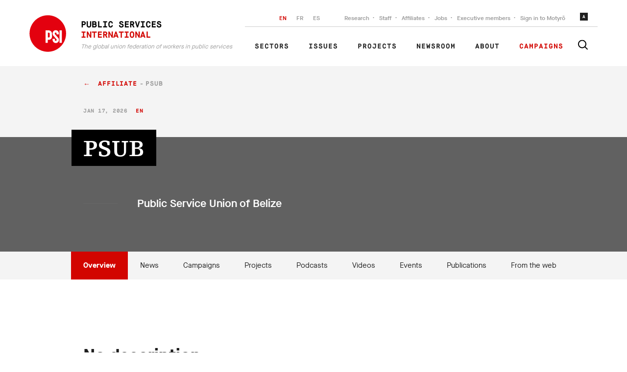

--- FILE ---
content_type: application/javascript; charset=UTF-8
request_url: https://publicservices.international/_nuxt/a003b68.js
body_size: 3926
content:
(window.webpackJsonp=window.webpackJsonp||[]).push([[4],{465:function(t,e,r){"use strict";r(26),r(16),r(9),r(7),r(15),r(51),r(40),r(84),r(34),r(36);var n=r(8),o=r(17);function l(object,t){var e=Object.keys(object);if(Object.getOwnPropertySymbols){var r=Object.getOwnPropertySymbols(object);t&&(r=r.filter((function(t){return Object.getOwnPropertyDescriptor(object,t).enumerable}))),e.push.apply(e,r)}return e}function c(t){for(var i=1;i<arguments.length;i++){var source=null!=arguments[i]?arguments[i]:{};i%2?l(Object(source),!0).forEach((function(e){Object(n.a)(t,e,source[e])})):Object.getOwnPropertyDescriptors?Object.defineProperties(t,Object.getOwnPropertyDescriptors(source)):l(Object(source)).forEach((function(e){Object.defineProperty(t,e,Object.getOwnPropertyDescriptor(source,e))}))}return t}var d={computed:c(c({},Object(o.b)({item:"post/post",lang:"settings/lang",navigations:"settings/navigations",getStringTranslation:"settings/getStringTranslation"})),{},{isPage:function(){return this.$route.path.includes("/page/")},breadcrumbs:function(){var path=this.$route.path;return"/"===path.substr(-1)&&(path=path.substr(0,path.length-1)),(path=path.substr(1).split("/")).length>2&&path.pop(),this.isPage&&(path.splice(path.indexOf("page"),1),path.splice(path.indexOf("resources"),1)),path}}),methods:{joinURL:function(t,e){var r=null,n={},path="/".concat(this.breadcrumbs.slice(0,e+1).join("/"));return this.$route.query.id&&(r=this.$route.query.id),this.$route.query.search&&(n.search=JSON.parse(this.$route.query.search)),this.isPage&&(path="/resources/page".concat(path),this.item.parent&&(r=this.item.parent.id)),this.$route.path.includes("/affiliate/")&&(path="/affiliates/",n.id&&delete n.id),this.$route.path.includes("/affiliates/")&&(path="/affiliates/",n.search&&n.search.first_letter&&(n.search.first_letter=null)),this.$route.path.includes("/tag/")&&(path="/resources/"),n.search=JSON.stringify(n.search),r&&(n.id=r),{path:path,query:n}},label:function(t,e){return 0===e&&(t=t.replace("resources","newsroom")),"tag"===t&&(t=t.replace("tag","newsroom")),t=t.replace(/\-/g," "),this.getStringTranslation(t)||t}}},_=r(3),component=Object(_.a)(d,(function(){var t=this,e=t.$createElement,r=t._self._c||e;return t.breadcrumbs.length>0?r("ul",{staticClass:"breadcrumbs"},[t._l(t.breadcrumbs,(function(link,e){return[r("li",{key:link.id},[e+1===t.breadcrumbs.length?r("span",[t._v(t._s(t.label(link,e)))]):r("nuxt-link",{attrs:{to:t.joinURL(link,e)}},[t._v("\n        "+t._s(t.label(link,e))+"\n      ")])],1)]}))],2):t._e()}),[],!1,null,null,null);e.a=component.exports},473:function(t,e,r){"use strict";r(56);var n={name:"PageHeader",components:{Breadcrumbs:r(465).a},props:{lang:{type:String,default:"en"},item:{type:Object,default:function(){return{}}},lead:{type:String,default:""},indent:{type:Boolean,default:!1},showBreadcrumbs:{type:Boolean,default:!1},showImage:{type:Boolean,default:!1},showMedia:{type:Boolean,default:!1},showTitle:{type:Boolean,default:!1},showPlaceholder:{type:Boolean,default:!1},compact:{type:Boolean,default:!1}},computed:{getDefaultPhotoCredits:function(){return!!this.item.l10n.find((function(t){return t.photo_credits}))&&this.item.l10n.find((function(t){return t.photo_credits})).photo_credits},getDefaultPhotoCreditsUrl:function(){return!!this.item.l10n.find((function(t){return t.photo_credits_url}))&&this.item.l10n.find((function(t){return t.photo_credits_url})).photo_credits_url},author:function(){return this.item.author?this.item.author:null},libraryImage:function(){var t=Math.floor(123*Math.random());return"https://pop-umbrella.s3.amazonaws.com/static/images/library/library_image_".concat(t,".jpg")},headerClass:function(){return[{"pageHeader--Placeholder":this.showPlaceholder},{"pageHeader--Nav":this.$slots.nav},{"pageHeader--Image":this.showImage&&!1===this.compact},{"pageHeader--Breadcrumbs":this.showBreadcrumbs},{"pageHeader--Video":this.showMedia}]}}},o=r(3),component=Object(o.a)(n,(function(){var t=this,e=t.$createElement,r=t._self._c||e;return r("header",{staticClass:"pageHeader",class:t.headerClass,style:{"background-image":t.showPlaceholder?"url("+t.libraryImage+")":t.showImage&&!1===t.compact&&t.item.contents.thumbnail_urls&&t.item.contents.thumbnail_urls.large?"url("+t.item.contents.thumbnail_urls.large+")":"none"}},[r("div",{staticClass:"center--Offset"},[t.showBreadcrumbs?r("div",{staticClass:"pageHeader__Breadcrumbs"},[r("breadcrumbs")],1):t._e(),t._v(" "),["news","videos"].includes(t.$route.params.type)?t._e():t._t("category"),t._v(" "),t.lead||t.$slots.logo?r("div",{staticClass:"pageHeader__Wrap"},[t.lead?[t.lead?r("div",{staticClass:"pageHeader__Lead",class:{"pageHeader__Lead--Indent":t.indent},domProps:{innerHTML:t._s(t.lead)}}):r("div",{staticClass:"pageHeader__Lead",class:{"pageHeader__Lead--Indent":t.indent}},[r("p",[t._v(t._s(t.lead))])]),t._v(" "),t._t("actions")]:t._e(),t._v(" "),t._t("logo")],2):t._e(),t._v(" "),t._t("languages"),t._v(" "),r("div",{class:[["news","videos"].includes(t.$route.params.type)?"pageHeader__TitleWrapper--News":"pageHeader__TitleWrapper"]},[r("div",{staticClass:"pageHeader__Content"},["podcasts"!==t.$route.params.type?t._t("category"):t._e(),t._v(" "),t.showTitle&&(t.getTranslation().title||t.item.abbreviation)?r("h2",{class:[["ar","urd"].includes(t.lang)?"pageHeader__Title--Arabic":"pageHeader__Title"]},[t.getTranslation().subtitle?r("strong",{staticClass:"card__Source"},[t._v("\n            "+t._s(t.getTranslation().subtitle)+"\n          ")]):t._e(),t._v(" "),r("span",{domProps:{innerHTML:t._s(t.item.abbreviation?t.item.abbreviation:t.getTranslation().title)}})]):t._e()],2),t._v(" "),t.showMedia?r("div",{staticClass:"pageHeader__Video",domProps:{innerHTML:t._s(t.getEmbedURL(t.getTranslation().external_url))}}):t.compact&&t.item.contents.thumbnail_urls&&!["podcasts"].includes(t.$route.params.type)?r("div",{staticClass:"pageHeader__ImageWrapper"},[r("img",{directives:[{name:"lazy-load",rawName:"v-lazy-load"}],staticClass:"pageHeader__Image",attrs:{"data-src":t.item.contents.thumbnail_urls.featured,alt:""}}),t._v(" "),t.getTranslation().photo_credits?[t.getTranslation().photo_credits&&t.getTranslation().photo_credits_url?r("a",{staticClass:"pageHeader__PhotoCreditsLink",attrs:{href:t.getTranslation().photo_credits_url,target:"_blank"}},[r("small",{staticClass:"pageHeader__PhotoCredits"},[t._v(t._s(t.getTranslation().photo_credits))])]):t.getTranslation().photo_credits?r("small",{staticClass:"pageHeader__PhotoCredits"},[t._v(t._s(t.getTranslation().photo_credits))]):t._e()]:t.getDefaultPhotoCredits&&t.getDefaultPhotoCreditsUrl?[t.getDefaultPhotoCredits&&t.getDefaultPhotoCreditsUrl?r("a",{staticClass:"pageHeader__PhotoCreditsLink",attrs:{href:t.getDefaultPhotoCreditsUrl,target:"_blank"}},[r("small",{staticClass:"pageHeader__PhotoCredits"},[t._v(t._s(t.getDefaultPhotoCredits))])]):t.getDefaultPhotoCredits?r("small",{staticClass:"pageHeader__PhotoCredits"},[t._v(t._s(t.getDefaultPhotoCredits))]):t._e()]:t._e()],2):t._e()]),t._v(" "),t._t("nav")],2)])}),[],!1,null,null,null);e.a=component.exports},540:function(t,e,r){"use strict";r.r(e);r(26),r(16),r(9),r(7),r(15),r(32);var n=r(4),o=(r(56),r(34),r(36),r(8)),l=r(17),c=r(43),d=r(162),_=r(161),h=r(473);function m(object,t){var e=Object.keys(object);if(Object.getOwnPropertySymbols){var r=Object.getOwnPropertySymbols(object);t&&(r=r.filter((function(t){return Object.getOwnPropertyDescriptor(object,t).enumerable}))),e.push.apply(e,r)}return e}function f(t){for(var i=1;i<arguments.length;i++){var source=null!=arguments[i]?arguments[i]:{};i%2?m(Object(source),!0).forEach((function(e){Object(o.a)(t,e,source[e])})):Object.getOwnPropertyDescriptors?Object.defineProperties(t,Object.getOwnPropertyDescriptors(source)):m(Object(source)).forEach((function(e){Object.defineProperty(t,e,Object.getOwnPropertyDescriptor(source,e))}))}return t}var v={components:{Card:d.a,PageHeader:h.a},mixins:[_.a],scrollToTop:!0,head:function(){return{title:this.item.full_name,meta:[{hid:"description",name:"description",content:this.getTranslation().description},{hid:"twitter:title",property:"twitter:title",content:this.item.full_name},{hid:"twitter:image",property:"twitter:image",content:this.getThumbnail("large")},{hid:"twitter:description",property:"twitter:description",content:this.getTranslation().description},{hid:"og:title",property:"og:title",content:this.item.full_name},{hid:"og:url",property:"og:url",content:"https://publicservices.international"+this.$route.fullPath},{hid:"og:image",property:"og:image",content:this.getThumbnail("large")},{hid:"og:description",property:"og:description",content:this.getTranslation().description}]}},computed:f(f({},Object(l.b)({posts:"post/posts",getStringTranslation:"settings/getStringTranslation"})),{},{libraryImage:function(){var t=Math.floor(123*Math.random());return"https://pop-umbrella.s3.amazonaws.com/static/images/library/library_image_".concat(t,".jpg")},coverImage:function(){return this.item.contents.cover_image_urls&&this.item.contents.cover_image_urls.original?this.item.contents.cover_image_urls.original:this.libraryImage},subpages:function(){return c.d},currentSubpage:function(){var t=this;return!!this.subpages.map((function(t){return t.url})).includes(this.$route.params.child)&&this.subpages.find((function(e){return e.url===t.$route.params.child}))}}),asyncData:function(t){return Object(n.a)(regeneratorRuntime.mark((function e(){var r,n,o,l,c,d,data,_;return regeneratorRuntime.wrap((function(e){for(;;)switch(e.prev=e.next){case 0:if(r=t.route,n=t.query,o=t.store,l=t.$axios,c=t.redirect,n.affiliate_id){e.next=4;break}return c("/affiliates/"),e.abrupt("return");case 4:if(!n.id){e.next=7;break}return c({path:r.path,query:{lang:n.lang,affiliate_id:n.id}}),e.abrupt("return");case 7:return e.next=9,l.get("org/".concat(n.affiliate_id));case 9:return d=e.sent,data=d.data,_={types:["blog"],limit:3,search_query:"",api_keys:["176d402d-1a1e-4bc6-9319-7d078c440974"],orgs:[parseInt(n.affiliate_id)],compare_tags:!0,tags:data.organisation_id?{organisation:[data.organisation_id]}:{}},e.next=14,o.dispatch("post/getPosts",{obj:_,type:"affiliate_news"});case 14:return e.abrupt("return",{item:data,searchParams:_});case 15:case"end":return e.stop()}}),e)})))()}},y=r(3),component=Object(y.a)(v,(function(){var t=this,e=t.$createElement,r=t._self._c||e;return r("article",{staticClass:"post"},[r("page-header",{staticClass:"pageHeader--Intro",attrs:{lead:t.getTranslation()?t.getTranslation().foreword:"",item:t.item,"show-title":!0,"show-breadcrumbs":!0,lang:t.lang}},[r("template",{slot:"logo"},[r("img",{directives:[{name:"lazy-load",rawName:"v-lazy-load"}],staticClass:"pageHeader__Logo",attrs:{"data-src":t.thumbnail?t.thumbnail.original:"",alt:""}})]),t._v(" "),r("template",{slot:"languages"},[r("language-picker",{attrs:{"show-link":!0,item:t.item,lang:t.lang}})],1)],2),t._v(" "),r("page-header",{staticClass:"pageHeader--NoBottomSpace",style:"background-image: url("+t.coverImage+")",attrs:{indent:!0,"show-image":!0,item:t.item,lead:t.item.full_name,lang:t.lang}},[r("template",{slot:"nav"},[r("nav",{staticClass:"pageNav--Header"},[r("ul",[r("li",[r("nuxt-link",{attrs:{to:{path:"/affiliate/"+t.item.abbreviation.toLowerCase(),query:t.$route.query}}},[t._v("\n              Overview\n            ")])],1),t._v(" "),t._l(t.subpages,(function(e){return r("li",{key:e.url},[r("nuxt-link",{class:{"is-ExactActive":e.url===t.$route.params.child},attrs:{to:{path:"/affiliate/"+t.item.abbreviation.toLowerCase()+"/"+e.url,query:{search:JSON.stringify({types:Array.isArray(e.type)?e.type:[e.type],tags:{type:e.tags&&e.tags.type?e.tags.type:[],organisation:t.item.organisation_id?[t.item.organisation_id]:[]}}),lang:t.$route.query.lang,affiliate_id:t.$route.query.affiliate_id}}}},[t._v("\n              "+t._s(t.getStringTranslation(e.url))+"\n            ")])],1)}))],2)])])],2),t._v(" "),t.$route.params.child?r("nuxt-child",{attrs:{page:t.currentSubpage,"search-params":t.searchParams}}):[t.getTranslation().description?r("div",{staticClass:"post__Content"},[r("h3",[t._v("\n        "+t._s(t.getStringTranslation("overview"))+"\n      ")]),t._v(" "),r("div",{domProps:{innerHTML:t._s(t.getTranslation().description)}})]):r("div",{staticClass:"noResults"},[t._m(0)]),t._v(" "),t.posts.affiliate_news&&t.posts.affiliate_news.resources.length>0?r("div",{staticClass:"newsSliderWrapper"},[r("div",{staticClass:"newsSlider--Grey"},[r("div",{staticClass:"center--OffsetWidth"},[r("header",{staticClass:"section__Header"},[r("h4",{staticClass:"newsSlider--Title"},[t._v("\n              News\n            ")]),t._v(" "),t.item.source&&(t.item.source.facebook||t.item.source.twitter)?r("ul",{staticClass:"sectionSocial__List--Affiliates"},[t.item.source.facebook?r("li",[r("a",{attrs:{target:"_blank",href:t.item.source.facebook}},[r("icon",{attrs:{name:"facebook"}}),t._v("Facebook ")],1)]):t._e(),t._v(" "),t.item.source.twitter?r("li",[r("a",{attrs:{target:"_blank",href:t.item.source.twitter}},[r("icon",{attrs:{name:"twitter"}}),t._v("Twitter ")],1)]):t._e()]):t._e()])]),t._v(" "),r("client-only",[r("carousel",{attrs:{"per-page":3,autoplay:!0,"pagination-color":"#CCC","autoplay-timeout":5e3}},t._l(t.posts.affiliate_news.resources,(function(e){return r("slide",{key:e.id},[r("Card",{attrs:{vertical:!0,item:e,image:!0,"show-date":!1,query:"affiliate_id="+t.searchParams}})],1)})),1)],1)],1)]):t._e()]],2)}),[function(){var t=this.$createElement,e=this._self._c||t;return e("div",{staticClass:"center--Offset"},[e("h2",{staticClass:"noResults__Title"},[this._v("\n          No description\n        ")]),this._v(" "),e("p",[this._v("\n          This affiliate space has no description. If you are the owner of this affiliate space, make sure to provide\n          a brief description of your organisation inside your organisation's options.\n        ")])])}],!1,null,null,null);e.default=component.exports}}]);

--- FILE ---
content_type: application/javascript; charset=UTF-8
request_url: https://publicservices.international/_nuxt/292d6af.js
body_size: 2430
content:
(window.webpackJsonp=window.webpackJsonp||[]).push([[32],{474:function(t,e,r){"use strict";r(26),r(16),r(9),r(7),r(15);var n=r(8),c=r(17);function o(object,t){var e=Object.keys(object);if(Object.getOwnPropertySymbols){var r=Object.getOwnPropertySymbols(object);t&&(r=r.filter((function(t){return Object.getOwnPropertyDescriptor(object,t).enumerable}))),e.push.apply(e,r)}return e}var l={name:"Newsletter",computed:function(t){for(var i=1;i<arguments.length;i++){var source=null!=arguments[i]?arguments[i]:{};i%2?o(Object(source),!0).forEach((function(e){Object(n.a)(t,e,source[e])})):Object.getOwnPropertyDescriptors?Object.defineProperties(t,Object.getOwnPropertyDescriptors(source)):o(Object(source)).forEach((function(e){Object.defineProperty(t,e,Object.getOwnPropertyDescriptor(source,e))}))}return t}({},Object(c.b)({getStringTranslation:"settings/getStringTranslation"}))},d=r(3),component=Object(d.a)(l,(function(){var t=this,e=t.$createElement,r=t._self._c||e;return r("div",{staticClass:"newsletter"},[r("div",{staticClass:"newsletter__Container"},[r("h2",[t._v(t._s(t.getStringTranslation("dontMiss")))]),t._v(" "),r("h4",[t._v(t._s(t.getStringTranslation("receiveLatestUpdate")))]),t._v(" "),r("form",{staticClass:"validate",attrs:{id:"mc-embedded-subscribe-form",action:"https://world-psi.us15.list-manage.com/subscribe?u=0e49960d12b29d61d9e588b2b&id=c3a2fd3121",method:"post",name:"mc-embedded-subscribe-form",target:"_blank",novalidate:""}},[r("input",{attrs:{id:"mce-EMAIL",type:"email",name:"EMAIL",placeholder:t.getStringTranslation("yourEmail")}}),t._v(" "),r("button",{attrs:{type:"submit"}},[t._v("\n        →\n      ")])])])])}),[],!1,null,null,null);e.a=component.exports},489:function(t,e,r){"use strict";var n=r(161),c={components:{Card:r(162).a},mixins:[n.a],props:{item:{type:Object,default:function(){return{}}},items:{type:Array,default:null},dark:{type:Boolean,default:!1},image:{type:Boolean,default:!1}}},o=r(3),component=Object(o.a)(c,(function(){var t=this,e=t.$createElement,r=t._self._c||e;return r("article",{staticClass:"card--Featured",style:t.thumbnail?"background-image: url("+t.thumbnail.featured+")":"background-image: url("+t.thumbnailURL+")"},[r("div",{staticClass:"card__ContentWrapper--Center"},[t.getTranslation().subtitle?r("p",{staticClass:"card__Source"},[t._v("\n      "+t._s(t.getTranslation().subtitle)+"\n    ")]):t._e(),t._v(" "),r("card-title",t._b({staticClass:"card__Title--Featured"},"card-title",{item:t.item,lang:t.lang},!1)),t._v(" "),r("language-picker",{attrs:{item:t.item,lang:t.lang},on:{"update:lang":function(e){t.lang=e}}})],1),t._v(" "),t.items?r("div",{staticClass:"cardsWrapper--Featured"},t._l(t.items.slice(1,4),(function(t){return r("Card",{key:t.id,attrs:{type:"blog",vertical:!0,image:!1,item:t,"show-tags":!1,"show-subtitle":!0}})})),1):t._e()])}),[],!1,null,null,null);e.a=component.exports},529:function(t,e,r){"use strict";r.r(e);r(26),r(16),r(9),r(7),r(15);var n=r(8),c=(r(32),r(4)),o=r(17),l=r(162),d=r(489),_=r(474);function v(object,t){var e=Object.keys(object);if(Object.getOwnPropertySymbols){var r=Object.getOwnPropertySymbols(object);t&&(r=r.filter((function(t){return Object.getOwnPropertyDescriptor(object,t).enumerable}))),e.push.apply(e,r)}return e}function y(t){for(var i=1;i<arguments.length;i++){var source=null!=arguments[i]?arguments[i]:{};i%2?v(Object(source),!0).forEach((function(e){Object(n.a)(t,e,source[e])})):Object.getOwnPropertyDescriptors?Object.defineProperties(t,Object.getOwnPropertyDescriptors(source)):v(Object(source)).forEach((function(e){Object.defineProperty(t,e,Object.getOwnPropertyDescriptor(source,e))}))}return t}var m={components:{Card:l.a,CardFeatured:d.a,Newsletter:_.a},asyncData:function(t){return Object(c.a)(regeneratorRuntime.mark((function e(){var r;return regeneratorRuntime.wrap((function(e){for(;;)switch(e.prev=e.next){case 0:return r=t.store,e.next=3,r.dispatch("post/getPosts",{obj:{types:["blog"],limit:4,tags:{},search_query:"",is_featured:!0},type:"featured"});case 3:return e.next=5,r.dispatch("post/getPosts",{obj:{types:["blog"],limit:4,tags:{},search_query:""},type:"blog"});case 5:return e.next=7,r.dispatch("post/getPosts",{obj:{types:["doc","xls","pdf"],limit:4,tags:{},search_query:""},type:"documents"});case 7:return e.next=9,r.dispatch("post/getPosts",{obj:{types:["event","gdoa_event"],limit:4,start_datetime:new Date,order_dir:"asc",tags:{},search_query:""},type:"events"});case 9:return e.next=11,r.dispatch("post/getPosts",{obj:{types:["video"],limit:3,tags:{},search_query:""},type:"video"});case 11:return e.next=13,r.dispatch("post/getPosts",{obj:{types:["blog"],limit:3,tags:{category:[1]},search_query:""},type:"blog_category"});case 13:return e.next=15,r.dispatch("post/getPosts",{obj:{types:["blog"],limit:4,is_featured:!0,tags:{},search_query:""},type:"featured"});case 15:return e.next=17,r.dispatch("post/getPosts",{obj:{types:["article"],limit:3,tags:{},search_query:""},type:"news"});case 17:return e.next=19,r.dispatch("post/getPosts",{obj:{types:["audio"],limit:3,tags:{type:[2]},search_query:""},type:"podcast"});case 19:case"end":return e.stop()}}),e)})))()},head:function(){return{title:"Newsroom"}},computed:y(y({},Object(o.b)({posts:"post/posts",getStringTranslation:"settings/getStringTranslation"})),{},{latestNews:function(){return this.posts.blog.resources.length>0?this.posts.blog.resources.slice(0,2):null},latestNewsList:function(){return this.posts.blog.resources.length>0?this.posts.blog.resources.slice(2):null}})},h=r(3),component=Object(h.a)(m,(function(){var t=this,e=t.$createElement,r=t._self._c||e;return r("div",[r("div",{staticClass:"center--Featured"},[t.posts.featured.resources.length>0?r("CardFeatured",{staticClass:"card--Mango",attrs:{item:t.posts.featured.resources[0],items:t.posts.featured.resources.slice(0)}}):t._e()],1),t._v(" "),t.posts.blog.resources.length>0?r("section",{staticClass:"section--News"},[r("div",{staticClass:"center"},[r("div",{staticClass:"cardsWrapper--News"},[r("section",[r("header",{staticClass:"section__Header"},[r("h2",{staticClass:"section__Title"},[t._v("\n              "+t._s(t.getStringTranslation("latestNews"))+"\n            ")])]),t._v(" "),r("div",{staticClass:"cardsWrapper"},t._l(t.latestNews,(function(t){return r("Card",{key:t.id,attrs:{vertical:!0,image:!0,"read-more":!0,item:t}})})),1)]),t._v(" "),r("section",{staticClass:"cardsWrapper--NewsList"},[r("header",{staticClass:"section__Header"},[r("nuxt-link",{staticClass:"readMore",attrs:{to:{path:"/resources/news",query:{lang:t.$store.state.settings.lang}}}},[t._v("\n              "+t._s(t.getStringTranslation("viewAllNews"))+"\n            ")])],1),t._v(" "),t._l(t.latestNewsList,(function(t){return r("Card",{key:t.id,attrs:{vertical:!0,image:!1,item:t}})}))],2)])])]):t._e(),t._v(" "),t.posts.documents.resources.length>0?r("div",{staticClass:"section--Publications"},[r("div",{staticClass:"center"},[r("header",{staticClass:"section__Header--Light"},[r("h2",{staticClass:"section__Title"},[t._v("\n          "+t._s(t.getStringTranslation("recentPublications"))+"\n        ")]),t._v(" "),r("nuxt-link",{staticClass:"readMore",attrs:{to:{path:"/resources/publications",query:{lang:t.$store.state.settings.lang}}}},[t._v("\n          "+t._s(t.getStringTranslation("viewAllPublications"))+"\n        ")])],1),t._v(" "),r("div",{staticClass:"cardsWrapper--Quarts"},t._l(t.posts.documents.resources,(function(t){return r("Card",{key:t.id,attrs:{type:"publication",vertical:!0,image:!0,item:t}})})),1)])]):t._e(),t._v(" "),t.posts.events.resources.length>0?r("div",{staticClass:"section--Events"},[r("div",{staticClass:"center--Offset"},[r("header",{staticClass:"section__Header"},[r("h2",{staticClass:"section__Title"},[t._v("\n          "+t._s(t.getStringTranslation("upcomingEvents"))+"\n        ")]),t._v(" "),r("nuxt-link",{staticClass:"readMore",attrs:{to:{path:"/resources/events?search=%7B%22api_keys%22%3A%5B%22asa095f2-1525-477f-aw80-640a3e41a8de%22%5D,%22tags%22%3A%7B%22actor%22%3A%5B%5D,%22ally%22%3A%5B%5D,%22country%22%3A%5B%5D,%22region%22%3A%5B%5D,%22sector%22%3A%5B%5D,%22topic%22%3A%5B%5D%7D,%22types%22%3A%5B%22event%22,%22gdoa_event%22%5D,%22search_query%22%3A%22%22,%22offset%22%3A0,%22limit%22%3A10,%22order_by%22%3A%22start_datetime%22,%22order_dir%22%3A%22asc%22,%22lang%22%3Anull,%22start_datetime%22%3Anull,%22end_datetime%22%3Anull,%22in_progress%22%3A%22active%22,%22key%22%3Anull,%22is_featured%22%3Anull%7D",query:{lang:t.$store.state.settings.lang}}}},[t._v("\n          "+t._s(t.getStringTranslation("viewAllEvents"))+"\n        ")])],1)]),t._v(" "),r("div",{staticClass:"center"},[r("div",{staticClass:"cardsWrapper--Quarts"},t._l(t.posts.events.resources,(function(t){return r("Card",{key:t.id,staticClass:"card--Event",attrs:{type:"event",vertical:!0,item:t}})})),1)])]):t._e(),t._v(" "),t.posts.video.resources.length>0?r("div",{staticClass:"section--Videos"},[r("div",{staticClass:"center--Offset"},[r("header",{staticClass:"section__Header--Light"},[r("h2",{staticClass:"section__Title"},[t._v("\n          "+t._s(t.getStringTranslation("latestVideos"))+"\n        ")]),t._v(" "),r("nuxt-link",{staticClass:"readMore",attrs:{to:{path:"/resources/events",query:{lang:t.$store.state.settings.lang}}}},[t._v("\n          "+t._s(t.getStringTranslation("viewAllVideos"))+"\n        ")])],1)]),t._v(" "),r("div",{staticClass:"center"},[r("div",{staticClass:"cardsWrapper--Thirds"},t._l(t.posts.video.resources,(function(t){return r("Card",{key:t.id,staticClass:"card--Light",attrs:{type:"video",vertical:!0,image:!0,item:t}})})),1)])]):t._e(),t._v(" "),t.posts.news.resources.length>0?r("div",{staticClass:"section"},[r("div",{staticClass:"center"},[r("header",{staticClass:"section__Header"},[r("h2",{staticClass:"section__Title"},[t._v("\n          "+t._s(t.getStringTranslation("psiInTheNews"))+"\n        ")]),t._v(" "),r("nuxt-link",{staticClass:"readMore",attrs:{to:{path:"/resources/articles",query:{lang:t.$store.state.settings.lang}}}},[t._v("\n          "+t._s(t.getStringTranslation("viewAll"))+"\n        ")])],1),t._v(" "),r("div",{staticClass:"cardsWrapper--Thirds"},t._l(t.posts.news.resources,(function(t){return r("Card",{key:t.id,attrs:{image:!1,item:t}})})),1)])]):t._e(),t._v(" "),r("Newsletter")],1)}),[],!1,null,null,null);e.default=component.exports}}]);

--- FILE ---
content_type: application/javascript; charset=UTF-8
request_url: https://publicservices.international/_nuxt/65383fa.js
body_size: 5681
content:
(window.webpackJsonp=window.webpackJsonp||[]).push([[6],{465:function(e,t,r){"use strict";r(26),r(16),r(9),r(7),r(15),r(51),r(40),r(84),r(34),r(36);var n=r(8),o=r(17);function l(object,e){var t=Object.keys(object);if(Object.getOwnPropertySymbols){var r=Object.getOwnPropertySymbols(object);e&&(r=r.filter((function(e){return Object.getOwnPropertyDescriptor(object,e).enumerable}))),t.push.apply(t,r)}return t}function c(e){for(var i=1;i<arguments.length;i++){var source=null!=arguments[i]?arguments[i]:{};i%2?l(Object(source),!0).forEach((function(t){Object(n.a)(e,t,source[t])})):Object.getOwnPropertyDescriptors?Object.defineProperties(e,Object.getOwnPropertyDescriptors(source)):l(Object(source)).forEach((function(t){Object.defineProperty(e,t,Object.getOwnPropertyDescriptor(source,t))}))}return e}var f={computed:c(c({},Object(o.b)({item:"post/post",lang:"settings/lang",navigations:"settings/navigations",getStringTranslation:"settings/getStringTranslation"})),{},{isPage:function(){return this.$route.path.includes("/page/")},breadcrumbs:function(){var path=this.$route.path;return"/"===path.substr(-1)&&(path=path.substr(0,path.length-1)),(path=path.substr(1).split("/")).length>2&&path.pop(),this.isPage&&(path.splice(path.indexOf("page"),1),path.splice(path.indexOf("resources"),1)),path}}),methods:{joinURL:function(e,t){var r=null,n={},path="/".concat(this.breadcrumbs.slice(0,t+1).join("/"));return this.$route.query.id&&(r=this.$route.query.id),this.$route.query.search&&(n.search=JSON.parse(this.$route.query.search)),this.isPage&&(path="/resources/page".concat(path),this.item.parent&&(r=this.item.parent.id)),this.$route.path.includes("/affiliate/")&&(path="/affiliates/",n.id&&delete n.id),this.$route.path.includes("/affiliates/")&&(path="/affiliates/",n.search&&n.search.first_letter&&(n.search.first_letter=null)),this.$route.path.includes("/tag/")&&(path="/resources/"),n.search=JSON.stringify(n.search),r&&(n.id=r),{path:path,query:n}},label:function(e,t){return 0===t&&(e=e.replace("resources","newsroom")),"tag"===e&&(e=e.replace("tag","newsroom")),e=e.replace(/\-/g," "),this.getStringTranslation(e)||e}}},d=r(3),component=Object(d.a)(f,(function(){var e=this,t=e.$createElement,r=e._self._c||t;return e.breadcrumbs.length>0?r("ul",{staticClass:"breadcrumbs"},[e._l(e.breadcrumbs,(function(link,t){return[r("li",{key:link.id},[t+1===e.breadcrumbs.length?r("span",[e._v(e._s(e.label(link,t)))]):r("nuxt-link",{attrs:{to:e.joinURL(link,t)}},[e._v("\n        "+e._s(e.label(link,t))+"\n      ")])],1)]}))],2):e._e()}),[],!1,null,null,null);t.a=component.exports},473:function(e,t,r){"use strict";r(56);var n={name:"PageHeader",components:{Breadcrumbs:r(465).a},props:{lang:{type:String,default:"en"},item:{type:Object,default:function(){return{}}},lead:{type:String,default:""},indent:{type:Boolean,default:!1},showBreadcrumbs:{type:Boolean,default:!1},showImage:{type:Boolean,default:!1},showMedia:{type:Boolean,default:!1},showTitle:{type:Boolean,default:!1},showPlaceholder:{type:Boolean,default:!1},compact:{type:Boolean,default:!1}},computed:{getDefaultPhotoCredits:function(){return!!this.item.l10n.find((function(e){return e.photo_credits}))&&this.item.l10n.find((function(e){return e.photo_credits})).photo_credits},getDefaultPhotoCreditsUrl:function(){return!!this.item.l10n.find((function(e){return e.photo_credits_url}))&&this.item.l10n.find((function(e){return e.photo_credits_url})).photo_credits_url},author:function(){return this.item.author?this.item.author:null},libraryImage:function(){var e=Math.floor(123*Math.random());return"https://pop-umbrella.s3.amazonaws.com/static/images/library/library_image_".concat(e,".jpg")},headerClass:function(){return[{"pageHeader--Placeholder":this.showPlaceholder},{"pageHeader--Nav":this.$slots.nav},{"pageHeader--Image":this.showImage&&!1===this.compact},{"pageHeader--Breadcrumbs":this.showBreadcrumbs},{"pageHeader--Video":this.showMedia}]}}},o=r(3),component=Object(o.a)(n,(function(){var e=this,t=e.$createElement,r=e._self._c||t;return r("header",{staticClass:"pageHeader",class:e.headerClass,style:{"background-image":e.showPlaceholder?"url("+e.libraryImage+")":e.showImage&&!1===e.compact&&e.item.contents.thumbnail_urls&&e.item.contents.thumbnail_urls.large?"url("+e.item.contents.thumbnail_urls.large+")":"none"}},[r("div",{staticClass:"center--Offset"},[e.showBreadcrumbs?r("div",{staticClass:"pageHeader__Breadcrumbs"},[r("breadcrumbs")],1):e._e(),e._v(" "),["news","videos"].includes(e.$route.params.type)?e._e():e._t("category"),e._v(" "),e.lead||e.$slots.logo?r("div",{staticClass:"pageHeader__Wrap"},[e.lead?[e.lead?r("div",{staticClass:"pageHeader__Lead",class:{"pageHeader__Lead--Indent":e.indent},domProps:{innerHTML:e._s(e.lead)}}):r("div",{staticClass:"pageHeader__Lead",class:{"pageHeader__Lead--Indent":e.indent}},[r("p",[e._v(e._s(e.lead))])]),e._v(" "),e._t("actions")]:e._e(),e._v(" "),e._t("logo")],2):e._e(),e._v(" "),e._t("languages"),e._v(" "),r("div",{class:[["news","videos"].includes(e.$route.params.type)?"pageHeader__TitleWrapper--News":"pageHeader__TitleWrapper"]},[r("div",{staticClass:"pageHeader__Content"},["podcasts"!==e.$route.params.type?e._t("category"):e._e(),e._v(" "),e.showTitle&&(e.getTranslation().title||e.item.abbreviation)?r("h2",{class:[["ar","urd"].includes(e.lang)?"pageHeader__Title--Arabic":"pageHeader__Title"]},[e.getTranslation().subtitle?r("strong",{staticClass:"card__Source"},[e._v("\n            "+e._s(e.getTranslation().subtitle)+"\n          ")]):e._e(),e._v(" "),r("span",{domProps:{innerHTML:e._s(e.item.abbreviation?e.item.abbreviation:e.getTranslation().title)}})]):e._e()],2),e._v(" "),e.showMedia?r("div",{staticClass:"pageHeader__Video",domProps:{innerHTML:e._s(e.getEmbedURL(e.getTranslation().external_url))}}):e.compact&&e.item.contents.thumbnail_urls&&!["podcasts"].includes(e.$route.params.type)?r("div",{staticClass:"pageHeader__ImageWrapper"},[r("img",{directives:[{name:"lazy-load",rawName:"v-lazy-load"}],staticClass:"pageHeader__Image",attrs:{"data-src":e.item.contents.thumbnail_urls.featured,alt:""}}),e._v(" "),e.getTranslation().photo_credits?[e.getTranslation().photo_credits&&e.getTranslation().photo_credits_url?r("a",{staticClass:"pageHeader__PhotoCreditsLink",attrs:{href:e.getTranslation().photo_credits_url,target:"_blank"}},[r("small",{staticClass:"pageHeader__PhotoCredits"},[e._v(e._s(e.getTranslation().photo_credits))])]):e.getTranslation().photo_credits?r("small",{staticClass:"pageHeader__PhotoCredits"},[e._v(e._s(e.getTranslation().photo_credits))]):e._e()]:e.getDefaultPhotoCredits&&e.getDefaultPhotoCreditsUrl?[e.getDefaultPhotoCredits&&e.getDefaultPhotoCreditsUrl?r("a",{staticClass:"pageHeader__PhotoCreditsLink",attrs:{href:e.getDefaultPhotoCreditsUrl,target:"_blank"}},[r("small",{staticClass:"pageHeader__PhotoCredits"},[e._v(e._s(e.getDefaultPhotoCredits))])]):e.getDefaultPhotoCredits?r("small",{staticClass:"pageHeader__PhotoCredits"},[e._v(e._s(e.getDefaultPhotoCredits))]):e._e()]:e._e()],2):e._e()]),e._v(" "),e._t("nav")],2)])}),[],!1,null,null,null);t.a=component.exports},476:function(e,t,r){"use strict";t.a=[{latitude:11.888853,longitude:-84.436867,title:"america"},{latitude:5.23729,longitude:20.829406,title:"africa"},{latitude:27.650689,longitude:95.064513,title:"asia"},{latitude:47.254068,longitude:12.483447,title:"europe"}]},479:function(e,t,r){"use strict";r(26),r(16),r(9),r(7),r(15),r(27);var n=r(8),o=r(17);function l(object,e){var t=Object.keys(object);if(Object.getOwnPropertySymbols){var r=Object.getOwnPropertySymbols(object);e&&(r=r.filter((function(e){return Object.getOwnPropertyDescriptor(object,e).enumerable}))),t.push.apply(t,r)}return t}var c={name:"AffiliatesMap",mixins:[{data:function(){return{path:[{lat:47.374592,lng:8.549867},{lat:47.375592,lng:8.548987},{lat:47.376592,lng:8.548867}],map:{icon:{url:"/map/c_1.png"},icon_large:{url:"/map/c_2.png"},center:{lat:20,lng:25},options:{disableDefaultUI:!1,mapTypeControl:!1,streetViewControl:!1,styles:[{featureType:"all",elementType:"labels.text.fill",stylers:[{visibility:"off"}]},{featureType:"all",elementType:"labels.text.stroke",stylers:[{visibility:"off"}]},{featureType:"all",elementType:"labels.icon",stylers:[{visibility:"off"}]},{featureType:"administrative",elementType:"geometry.fill",stylers:[{color:"#cb2020"}]},{featureType:"administrative",elementType:"geometry.stroke",stylers:[{color:"#000000"},{weight:1.2}]},{featureType:"administrative",elementType:"labels.text",stylers:[{visibility:"off"}]},{featureType:"administrative.country",elementType:"geometry.fill",stylers:[{visibility:"on"}]},{featureType:"administrative.country",elementType:"geometry.stroke",stylers:[{visibility:"on"}]},{featureType:"administrative.locality",elementType:"geometry.fill",stylers:[{lightness:"-1"}]},{featureType:"administrative.locality",elementType:"labels.text",stylers:[{visibility:"simplified"}]},{featureType:"administrative.neighborhood",elementType:"labels.text",stylers:[{visibility:"on"}]},{featureType:"administrative.neighborhood",elementType:"labels.text.fill",stylers:[{lightness:"0"},{saturation:"0"}]},{featureType:"administrative.neighborhood",elementType:"labels.text.stroke",stylers:[{weight:"0.01"}]},{featureType:"administrative.land_parcel",elementType:"labels.text.stroke",stylers:[{weight:"0.01"}]},{featureType:"landscape",elementType:"geometry",stylers:[{color:"#cb2020"}]},{featureType:"poi",elementType:"geometry",stylers:[{color:"#ac1b1b"}]},{featureType:"road",elementType:"geometry.stroke",stylers:[{visibility:"off"}]},{featureType:"road",elementType:"labels.text",stylers:[{visibility:"simplified"}]},{featureType:"road.highway",elementType:"geometry.fill",stylers:[{color:"#ac1b1b"}]},{featureType:"road.highway.controlled_access",elementType:"geometry.stroke",stylers:[{color:"#ac1b1b"}]},{featureType:"road.arterial",elementType:"geometry",stylers:[{color:"#ac1b1b"}]},{featureType:"road.local",elementType:"geometry",stylers:[{color:"#ac1b1b"}]},{featureType:"transit",elementType:"geometry",stylers:[{color:"#ac1b1b"},{visibility:"on"}]},{featureType:"transit",elementType:"labels.text",stylers:[{visibility:"simplified"}]},{featureType:"water",elementType:"geometry",stylers:[{color:"#0d0d0d"}]}]}},cluster:{styles:[{textColor:"#000000",url:"/map/c_1.png",textSize:10,height:35,width:35},{textColor:"#000000",url:"/map/c_2.png",textSize:20,height:70,width:70}],options:{zoomOnClick:!0,maxZoom:6}},infoWindow:{current:null,pos:{lat:0,lng:0},open:!1,options:{pixelOffset:{width:0,height:-100}}},infoWindowContent:{}}},methods:{toggleInfoWindow:function(marker,e){this.infoWindow.pos={lat:marker.contents.location.latitude,lng:marker.contents.location.longitude},this.infoWindowContent=marker,this.infoWindow.current===e?this.infoWindow.open=!this.infoWindow.open:(this.infoWindow.open=!0,this.infoWindow.current=e)},mapOptions:function(e){var t=Object.assign({},this.map.options);return Object.keys(e).forEach((function(r){t[r]=e[r]})),t}}}],props:{click:{type:Boolean,default:!1},clusters:{type:Array,default:function(){return[]}}},computed:function(e){for(var i=1;i<arguments.length;i++){var source=null!=arguments[i]?arguments[i]:{};i%2?l(Object(source),!0).forEach((function(t){Object(n.a)(e,t,source[t])})):Object.getOwnPropertyDescriptors?Object.defineProperties(e,Object.getOwnPropertyDescriptors(source)):l(Object(source)).forEach((function(t){Object.defineProperty(e,t,Object.getOwnPropertyDescriptor(source,t))}))}return e}({},Object(o.b)({markers:"affiliates/markers",currentCountry:"affiliates/currentCountry",center:"affiliates/center",zoom:"affiliates/zoom"})),watch:{$route:function(e,t){"Affiliates"!==e.name&&"Affiliates-Search"!==e.name||this.resetMapLevels()},currentCountry:{deep:!0,handler:function(e){this.clickCountry(e,!1)}}},mounted:function(){"Affiliates-region"!==this.$route.name&&this.resetMapLevels()},methods:{clickRegion:function(e){this.$store.dispatch("affiliates/getZoom",5),this.$store.dispatch("affiliates/getCenter",{lat:e.position.latitude,lng:e.position.longitude}),this.$router.push({path:"/affiliates/".concat(this.slugify(e.title)),query:{search:this.querySearch({tags:{region:[e.markers[0].id]},search_query:""}),id:e.id},append:!0})},clickCountry:function(e){var t=this,r=!(arguments.length>1&&void 0!==arguments[1])||arguments[1];this.$store.dispatch("affiliates/getZoom",6),this.$store.dispatch("affiliates/getCenter",{lat:e.contents.latitude,lng:e.contents.longitude}),this.$router.push({path:"/affiliates/".concat(this.$route.params.region,"/").concat(this.slugify(e.title)),query:{search:this.querySearch({tags:{country:[e.id]},search_query:""}),id:this.$route.query.id}}),r&&setTimeout((function(){t.$scrollTo("#content",600,{offset:-60})}),1e3)},resetMapLevels:function(){var e="/"===this.$route.path?1:3;this.$store.dispatch("affiliates/getZoom",e),this.$store.dispatch("affiliates/getCenter",this.map.center)}}},f=r(3),component=Object(f.a)(c,(function(){var e=this,t=e.$createElement,r=e._self._c||t;return r("div",{staticClass:"affiliatesMap"},[r("client-only",[r("div",{staticClass:"map"},[r("gmap-map",{ref:"gmap",attrs:{center:e.center?e.center:e.map.center,zoom:e.zoom,options:e.map.options}},[e.$route.params.region?e._l(e.markers.filter((function(e){return e.count&&e.count>0})),(function(marker){return r("gmap-marker",{key:marker.id,attrs:{label:{text:marker.count.toString(),fontSize:marker.count>9?"18px":"14px"},icon:marker.count>9?e.map.icon_large:e.map.icon,position:{lat:marker.contents.latitude,lng:marker.contents.longitude}},on:{click:function(t){return e.clickCountry(marker)}}})})):e._l(e.clusters,(function(t){return r("gmap-marker",{key:t.id,attrs:{label:{text:t.count.toString(),fontSize:"18px"},icon:e.map.icon_large,position:{lat:t.position.latitude,lng:t.position.longitude}},on:{click:function(r){return e.clickRegion(t)}}})}))],2)],1)])],1)}),[],!1,null,null,null);t.a=component.exports},516:function(e,t,r){"use strict";r.r(t);r(51),r(34),r(36),r(27),r(56),r(32);var n=r(4),o=r(476),l=r(473),c=r(479),f=(r(26),r(16),r(9),r(7),r(15),r(40),r(8)),d=r(17);function h(object,e){var t=Object.keys(object);if(Object.getOwnPropertySymbols){var r=Object.getOwnPropertySymbols(object);e&&(r=r.filter((function(e){return Object.getOwnPropertyDescriptor(object,e).enumerable}))),t.push.apply(t,r)}return t}function m(e){for(var i=1;i<arguments.length;i++){var source=null!=arguments[i]?arguments[i]:{};i%2?h(Object(source),!0).forEach((function(t){Object(f.a)(e,t,source[t])})):Object.getOwnPropertyDescriptors?Object.defineProperties(e,Object.getOwnPropertyDescriptors(source)):h(Object(source)).forEach((function(t){Object.defineProperty(e,t,Object.getOwnPropertyDescriptor(source,t))}))}return e}var y={name:"AffiliatesMenu",props:{pages:{type:Array,default:function(){return[]}}},data:function(){return{children:[],affiliateName:"",regionName:"",countryName:""}},computed:m(m({},Object(d.b)({markers:"affiliates/markers",currentCountry:"affiliates/currentCountry",lang:"settings/lang"})),{},{regions:function(){var e=this;return this.pages.filter((function(t){return e.getTranslation(t).title.toLowerCase().includes(e.regionName.toLowerCase())}))},pdfUrl:function(){return this.currentRegion?"https://peopleoverprof.it/web/affiliates_pdf?region_id=".concat(this.currentRegionTag.id):"https://peopleoverprof.it/web/affiliates_pdf/"},currentRegionTag:function(){var e=this,t=this.regions.find((function(t){return t.id===parseInt(e.currentRegion)}));return t?t.tags.find((function(e){return"region"===e.type})):{}},currentRegion:function(){return this.$route.query.search&&this.isJSON(this.$route.query.search)?this.$route.query.id:""},currentCountry:{get:function(){if(this.$route.query.search&&this.isJSON(this.$route.query.search)&&this.$route.params.country){var e=JSON.parse(this.$route.query.search).tags.country[0];return this.markers.find((function(t){return t.id===e}))}return this.countryName},set:function(e){this.countryName=e}},filteredMarkers:function(){var e=this;return this.markers.filter((function(marker){return marker.title.toLowerCase().includes(e.countryName.toLowerCase())}))}}),watch:{$route:function(e,t){"affiliates-search"!==e.name&&(this.affiliateName="")}},mounted:function(){var e=this;return Object(n.a)(regeneratorRuntime.mark((function t(){var r,data;return regeneratorRuntime.wrap((function(t){for(;;)switch(t.prev=t.next){case 0:if(0!==e.pages.length){t.next=6;break}return t.next=3,e.$axios.post("resource/9861",{api_keys:e.process.env.api_keys});case 3:r=t.sent,data=r.data,e.children=data.children;case 6:case"end":return t.stop()}}),t)})))()},methods:{searchAffiliate:function(){this.$router.push({path:"/affiliates/search",query:{search:this.querySearch({search_query:this.affiliateName}),id:null}})}}},_=r(3),v=Object(_.a)(y,(function(){var e=this,t=e.$createElement,r=e._self._c||t;return r("div",{staticClass:"affiliatesMenu"},[r("div",{staticClass:"center center--Offset"},[r("div",{staticClass:"affiliatesMenu__WhiteBox"},[r("div",{staticClass:"affiliatesFilters"},[r("div",{staticClass:"affiliatesFilters__Input--Search"},[r("form",{on:{submit:function(t){return t.preventDefault(),e.searchAffiliate(t)}}},[r("icon",{attrs:{name:"search"}}),e._v(" "),r("input",{directives:[{name:"model",rawName:"v-model",value:e.affiliateName,expression:"affiliateName"}],attrs:{type:"text",placeholder:"Search affiliate by name"},domProps:{value:e.affiliateName},on:{input:function(t){t.target.composing||(e.affiliateName=t.target.value)}}})],1)]),e._v(" "),r("div",{staticClass:"affiliatesFilters__Input"},[r("icon",{attrs:{name:"down"}}),e._v(" "),r("input",{directives:[{name:"model",rawName:"v-model",value:e.regionName,expression:"regionName"}],attrs:{placeholder:e.currentRegion?e.getTranslation(e.currentRegionTag).name:"Pick region"},domProps:{value:e.regionName},on:{input:function(t){t.target.composing||(e.regionName=t.target.value)}}}),e._v(" "),r("ul",e._l(e.regions,(function(t){return r("li",{key:t.id},[r("nuxt-link",{attrs:{to:{path:"/affiliates/"+e.slugify(e.getTranslation(t).title),query:{search:e.querySearch({tags:{region:[t.tags.find((function(e){return"region"===e.type})).id]},search_query:"",first_letter:""}),id:t.id}}}},[e._v("\n                "+e._s(e.getTranslation(t).title)+"\n              ")])],1)})),0)],1),e._v(" "),r("div",{staticClass:"affiliatesFilters__Input"},[r("icon",{attrs:{name:"down"}}),e._v(" "),r("input",{directives:[{name:"model",rawName:"v-model",value:e.countryName,expression:"countryName"}],attrs:{disabled:0===e.markers.length,type:"text",placeholder:e.currentCountry&&e.currentCountry.title?e.currentCountry.title:"Search country"},domProps:{value:e.countryName},on:{input:function(t){t.target.composing||(e.countryName=t.target.value)}}}),e._v(" "),r("ul",e._l(e.filteredMarkers,(function(t){return r("li",{key:t.id},[r("nuxt-link",{attrs:{to:{path:"/affiliates/"+e.$route.params.region+"/"+e.slugify(t.title),query:{search:e.querySearch({tags:{country:[t.id]},search_query:"",first_letter:""}),id:e.$route.query.id}}},nativeOn:{click:function(r){return e.$store.dispatch("affiliates/getCurrentCountry",t)}}},[e._v("\n                "+e._s(t.title)+"\n              ")])],1)})),0)],1)]),e._v(" "),r("a",{staticClass:"affiliatesMenu__PDF",attrs:{target:"_blank",href:"https://pop-umbrella.s3.amazonaws.com/uploads/4125e41a-cbe0-4dbc-9862-c33465984aeb_PSI_All_Affiliates_Directory_November_2025.pdf"}},[e._v("PDF")])])])])}),[],!1,null,null,null).exports,T=r(465),C=r(161),w={components:{PageHeader:l.a,AffiliatesMap:c.a,AffiliatesMenu:v,Breadcrumbs:T.a},mixins:[C.a],scrollToTop:!0,asyncData:function(e){return Object(n.a)(regeneratorRuntime.mark((function t(){var r,n,l,c;return regeneratorRuntime.wrap((function(t){for(;;)switch(t.prev=t.next){case 0:return e.store,r=e.$axios,t.next=3,r.post("resource/9861",{api_keys:["asa095f2-1525-477f-aw80-640a3e41a8de"]});case 3:return n=t.sent,t.next=6,r.post("org_counts",{affiliate_of_id:7,by:"location"});case 6:return l=t.sent,c=n.data.children.map((function(e){var t=e.tags.find((function(e){return"region"===e.type})),r=l.data.region[t.l10n.find((function(a){return"en"===a.lang})).name],title=e.l10n.find((function(a){return"en"===a.lang})).title;return{title:title,id:e.id,count:r,position:o.a.find((function(e){return title.toLowerCase().includes(e.title)})),markers:e.tags.map((function(e){return e.contents}))}})),t.abrupt("return",{item:n.data,regions:c});case 9:case"end":return t.stop()}}),t)})))()},data:function(){return{regions:[]}},head:function(){return{title:"Affiliates"}},watchQuery:["search","id"],methods:{setDate:function(text){return text.replace(/2024/g,"2025").replace(/December/g,"November").replace(/décembre/g,"novembre").replace(/diciembre/g,"noviembre")}}},O=Object(_.a)(w,(function(){var e=this,t=e.$createElement,r=e._self._c||t;return r("div",{staticClass:"affiliatesPage"},[r("page-header",{staticClass:"pageHeader--Intro",attrs:{item:e.item,"show-title":!0,"show-breadcrumbs":!0,lead:e.getTranslation().foreword,lang:e.lang}},[r("template",{slot:"actions"},[r("nav",{staticClass:"pageHeader__Actions"},[r("ul",[e.getField("eb_url")?r("li",[r("nuxt-link",{staticClass:"readMore",attrs:{to:e.getField("eb_url")}},[e._v("\n              "+e._s(e.getField("eb_label"))+"\n            ")])],1):e._e(),e._v(" "),r("li",[r("a",{staticClass:"readMore",attrs:{target:"_blank",href:e.getField("affiliates_url")}},[e._v(e._s(e.getField("affiliates_label")))])])])])])],2),e._v(" "),r("AffiliatesMap",{attrs:{clusters:e.regions}}),e._v(" "),r("AffiliatesMenu",{attrs:{pages:e.item.children}}),e._v(" "),e.$route.params.region||"Affiliates-Search"===e.$route.name?r("nuxt-child",{attrs:{id:"content"}}):[r("div",{staticClass:"center--Offset"},[r("div",{staticClass:"affiliatesContent"},[e.getTranslation().subtitle?r("h2",{staticClass:"affiliatesMenu__Heading"},[e._v("\n          "+e._s(e.getTranslation().subtitle)+"\n        ")]):e._e(),e._v(" "),r("Breadcrumbs"),e._v(" "),e.getField("intro","text",e.getTranslation())?r("div",{staticClass:"affiliatesContent__Inner",domProps:{innerHTML:e._s(e.setDate(e.getField("intro","text",e.getTranslation())))}}):e._e()],1)]),e._v(" "),r("ul",{staticClass:"regionLinks"},e._l(e.item.children,(function(t){return r("li",{key:t.id},[r("nuxt-link",{staticClass:"regionLink",attrs:{to:{path:e.slugify(e.getTranslation(t).title),query:{search:e.querySearch({tags:{region:[t.tags.find((function(e){return"region"===e.type})).id]},search_query:"",first_letter:null}),id:t.id}},append:""}},[r("span",{staticClass:"regionLink__Inner"},[e._v("\n            "+e._s(e.getTranslation(t).title)+"\n            "),r("icon",{staticClass:"regionLink__Icon",attrs:{name:"arrow"}})],1)])],1)})),0)]],2)}),[],!1,null,null,null);t.default=O.exports}}]);

--- FILE ---
content_type: application/javascript; charset=UTF-8
request_url: https://publicservices.international/_nuxt/3f39c01.js
body_size: 2944
content:
(window.webpackJsonp=window.webpackJsonp||[]).push([[5],{466:function(t,e,r){"use strict";var n=r(57),c={methods:{countResource:function(t){var e=this,sub=arguments.length>1&&void 0!==arguments[1]?arguments[1]:"all",r=0;return t.forEach((function(t){e.count&&e.count[t]?"object"!==Object(n.a)(e.count[t])?r+=e.count[t]:r+=e.count[t][sub]:e.count&&e.count.length>0&&(r+=e.count[0])})),r}}};e.a=c},467:function(t,e,r){"use strict";r(26),r(16),r(9),r(7),r(15),r(32);var n=r(4),c=(r(244),r(40),r(8)),o=r(17);function l(object,t){var e=Object.keys(object);if(Object.getOwnPropertySymbols){var r=Object.getOwnPropertySymbols(object);t&&(r=r.filter((function(t){return Object.getOwnPropertyDescriptor(object,t).enumerable}))),e.push.apply(e,r)}return e}function h(t){for(var i=1;i<arguments.length;i++){var source=null!=arguments[i]?arguments[i]:{};i%2?l(Object(source),!0).forEach((function(e){Object(c.a)(t,e,source[e])})):Object.getOwnPropertyDescriptors?Object.defineProperties(t,Object.getOwnPropertyDescriptors(source)):l(Object(source)).forEach((function(e){Object.defineProperty(t,e,Object.getOwnPropertyDescriptor(source,e))}))}return t}var f={mixins:[r(466).a],props:{types:{type:Array,default:function(){return[]}},status:{type:String,default:"all"},counts:{type:[Array,Object],default:function(){return[]}}},computed:h(h({},Object(o.b)({search:"search/search",authors:"author/authors",getStringTranslation:"settings/getStringTranslation"})),{},{count:function(){return this.counts},offset:function(){return this.search.offset},limit:function(){return this.search.limit},sum:function(){var t=Math.round(Math.ceil(this.countResource(this.types,this.status)/this.limit));return Array.apply(null,{length:t}).map(Number.call,Number)},curPage:function(){return this.offset/this.limit+1},pages:function(){var t=this.sum.slice(2,6);return this.sum.length>5&&this.curPage>=5&&this.curPage<this.sum.length-3&&(t=this.sum.slice(this.curPage-3,this.curPage+3+1)),this.sum.length>5&&this.curPage>=this.sum.length-3&&(t=this.sum.slice(this.sum.length-5,this.sum.length)),t}}),methods:{paginate:function(t){var e=this;return Object(n.a)(regeneratorRuntime.mark((function r(){var n;return regeneratorRuntime.wrap((function(r){for(;;)switch(r.prev=r.next){case 0:return(n=Object.assign({},e.search)).offset=t,r.next=4,e.$store.dispatch("search/getSearch",{obj:n});case 4:e.$router.push({query:h(h({},e.$route.query),{},{search:JSON.stringify(e.search)})});case 5:case"end":return r.stop()}}),r)})))()}}},d=r(3),component=Object(d.a)(f,(function(){var t=this,e=t.$createElement,r=t._self._c||e;return t.sum.length>0?r("div",{staticClass:"paginationWrapper"},[t.countResource(t.types,t.status)>0?r("nav",{staticClass:"pagination"},[r("p",{staticClass:"pagination__CurrentPage"},[t.curPage<t.sum.length?[t._v("\n        "+t._s(t.offset+t.limit)+"\n      ")]:[t._v("\n        "+t._s(t.countResource(t.types,t.status))+"\n      ")],t._v("\n      "+t._s(t.getStringTranslation("of"))+" "+t._s(t.countResource(t.types,t.status))+"\n    ")],2),t._v(" "),t.sum.length>1?[t.curPage>1?r("a",{staticClass:"pagination__PreviousPage",on:{click:function(e){return t.paginate(t.offset-t.limit)}}},[t._v("< "+t._s(t.getStringTranslation("previous")))]):t._e(),t._v(" "),r("ul",{staticClass:"pagination__Pages"},[r("li",[r("a",{class:{"is-Active":1===t.curPage},on:{click:function(e){return t.paginate(0)}}},[t._v("1")])]),t._v(" "),t.curPage>6?r("li",[r("span",[t._v("...")])]):t._e(),t._v(" "),t._l(t.pages,(function(e){return r("li",{key:e.id},[t.curPage===e?r("a",{staticClass:"is-Active"},[t._v(t._s(e))]):r("a",{on:{click:function(r){t.paginate((e-1)*t.limit)}}},[t._v(t._s(e))])])})),t._v(" "),t.curPage<t.sum.length-4?r("li",[r("span",[t._v("...")])]):t._e(),t._v(" "),r("li",[r("a",{class:{"is-Active":t.curPage===t.sum.length},on:{click:function(e){t.paginate((t.sum.length-1)*t.limit)}}},[t._v(t._s(t.sum.length))])])],2),t._v(" "),t.curPage<t.sum.length?r("a",{staticClass:"pagination__NextPage",on:{click:function(e){return t.paginate(t.offset+t.limit)}}},[t._v(t._s(t.getStringTranslation("next"))+" >")]):t._e()]:t._e()],2):t._e()]):t._e()}),[],!1,null,null,null);e.a=component.exports},468:function(t,e,r){"use strict";var n=r(3),component=Object(n.a)({},(function(){var t=this.$createElement;return(this._self._c||t)("div",{staticClass:"sectionHeader__Select"})}),[],!1,null,null,null);e.a=component.exports},486:function(t,e,r){"use strict";r(26),r(16),r(9),r(7),r(15),r(32);var n=r(4),c=(r(40),r(8)),o=r(17),l=r(164),h=r(162),f=r(469),d=r(467),_=r(468);function m(object,t){var e=Object.keys(object);if(Object.getOwnPropertySymbols){var r=Object.getOwnPropertySymbols(object);t&&(r=r.filter((function(t){return Object.getOwnPropertyDescriptor(object,t).enumerable}))),e.push.apply(e,r)}return e}var v={name:"FeaturedResourcesSlider",props:{tags:{type:Object,default:function(){return{type:[],organisation:[],country:[],sector:[],issue:[],region:[]}}},items:{type:Array,default:function(){return[]}}},components:{Card:h.a},data:function(){return{featuredResources:[],sliderActive:!1,visiblePages:3}},computed:function(t){for(var i=1;i<arguments.length;i++){var source=null!=arguments[i]?arguments[i]:{};i%2?m(Object(source),!0).forEach((function(e){Object(c.a)(t,e,source[e])})):Object.getOwnPropertyDescriptors?Object.defineProperties(t,Object.getOwnPropertyDescriptors(source)):m(Object(source)).forEach((function(e){Object.defineProperty(t,e,Object.getOwnPropertyDescriptor(source,e))}))}return t}({},Object(o.b)({posts:"post/posts"})),mounted:function(){this.items.length>0?(this.featuredResources=this.items,this.sliderActive=!0):this.getFeaturedResources()},methods:{getFeaturedResources:function(){var t=this;return Object(n.a)(regeneratorRuntime.mark((function e(){var r,data;return regeneratorRuntime.wrap((function(e){for(;;)switch(e.prev=e.next){case 0:return e.next=2,t.$axios.post("search/resource",{api_keys:["asa095f2-1525-477f-aw80-640a3e41a8de"],tags:t.tags,types:["doc","pdf","xls","ppt","digital_publication"],search_query:"",clause_id:null,offset:0,limit:6,order_by:"start_datetime",order_dir:"desc",lang:null,start_datetime:null,end_datetime:null,in_progress:null,key:null,is_featured:!0});case 2:r=e.sent,data=r.data,t.featuredResources=data.resources,window.innerWidth<768&&(t.visiblePages=1),t.featuredResources.length>0&&(t.sliderActive=!0);case 8:case"end":return e.stop()}}),e)})))()}}},O=r(3),y=Object(O.a)(v,(function(){var t=this.$createElement,e=this._self._c||t;return this.sliderActive?e("section",{staticClass:"featuredResources"},[this._m(0),this._v(" "),e("div",{staticClass:"featuredResources__content"},[e("div",{staticClass:"center--Offset"},[e("div",{staticClass:"featuredResourcesSlider"},[e("carousel",{attrs:{"per-page":this.visiblePages,"pagination-color":"#CCC","autoplay-timeout":5e3,"navigation-enabled":!0}},this._l(this.featuredResources,(function(t){return e("slide",{key:t.id},[e("div",{staticClass:"featuredResourceItem"},[e("Card",{attrs:{type:"publication",vertical:!0,image:!0,item:t}})],1)])})),1)],1)])])]):this._e()}),[function(){var t=this.$createElement,e=this._self._c||t;return e("div",{staticClass:"featuredResources__header"},[e("div",{staticClass:"search__Wrapper"},[e("h2",{staticClass:"pageHeader__Title--Search"},[e("span",[this._v("Must reads")])])])])}],!1,null,null,null).exports;function P(object,t){var e=Object.keys(object);if(Object.getOwnPropertySymbols){var r=Object.getOwnPropertySymbols(object);t&&(r=r.filter((function(t){return Object.getOwnPropertyDescriptor(object,t).enumerable}))),e.push.apply(e,r)}return e}function j(t){for(var i=1;i<arguments.length;i++){var source=null!=arguments[i]?arguments[i]:{};i%2?P(Object(source),!0).forEach((function(e){Object(c.a)(t,e,source[e])})):Object.getOwnPropertyDescriptors?Object.defineProperties(t,Object.getOwnPropertyDescriptors(source)):P(Object(source)).forEach((function(e){Object.defineProperty(t,e,Object.getOwnPropertyDescriptor(source,e))}))}return t}var w={components:{Loader:l.a,Card:h.a,Search:f.a,Pagination:d.a,Sort:_.a,FeaturedResourcesSlider:y},props:{title:{type:String,default:function(){return"News"}},params:{type:Object,default:function(){return null}}},data:function(){return{loading:!1}},computed:j(j({},Object(o.b)({posts:"post/posts",search:"search/search"})),{},{resources:function(){return this.posts.resources_block?this.posts.resources_block.resources:null},counts:function(){return this.posts.resources_block?this.posts.resources_block.counts:null},searchParams:function(){var t={},e={};return this.params&&(t=this.params),this.$route.query.search&&(e=JSON.parse(this.$route.query.search)),j(j({},t),e)},fullPath:function(){return this.$route.fullPath}}),watch:{fullPath:function(){this.loadPosts()}},mounted:function(){this.loadPosts()},methods:{loadPosts:function(){var t=this;return Object(n.a)(regeneratorRuntime.mark((function e(){return regeneratorRuntime.wrap((function(e){for(;;)switch(e.prev=e.next){case 0:return t.loading=!0,e.next=3,t.$store.dispatch("post/getPosts",{obj:t.searchParams,type:"resources_block",search:!0}).then((function(){t.loading=!1}));case 3:case"end":return e.stop()}}),e)})))()}}},C=Object(O.a)(w,(function(){var t=this,e=t.$createElement,r=t._self._c||e;return r("div",{staticClass:"resourcesWrapper"},[t.params.types.includes("doc")?r("FeaturedResourcesSlider",{attrs:{tags:t.params.tags}}):t._e(),t._v(" "),t.resources?[r("Search",{attrs:{wider:!0,params:t.params}}),t._v(" "),t.resources.length>0?r("div",{staticClass:"center--Offset"},[r("div",{staticClass:"sectionHeader--Page"},[r("div",{staticClass:"sectionHeader__Inner"},[r("h3",{staticClass:"sectionHeader__Title"},[t._v("\n            "+t._s(t.title)+"\n          ")]),t._v(" "),r("Pagination",{attrs:{counts:t.counts,types:t.searchParams.types}}),t._v(" "),r("Sort")],1)]),t._v(" "),t._l(t.resources,(function(t){return r("Card",{key:t.id,attrs:{image:!0,item:t}})})),t._v(" "),r("Pagination",{staticClass:"paginationWrapper--Bottom",attrs:{counts:t.counts,types:t.searchParams.types}})],2):r("div",{staticClass:"noResults"},[t._m(0)])]:r("Loader")],2)}),[function(){var t=this.$createElement,e=this._self._c||t;return e("div",{staticClass:"center--Offset"},[e("h2",{staticClass:"noResults__Title"},[this._v("\n          No resources\n        ")]),this._v(" "),e("p",[this._v("Seems there are no resources matching the current tag.")])])}],!1,null,null,null);e.a=C.exports},541:function(t,e,r){"use strict";r.r(e);var n={components:{ResourcesSearch:r(486).a},props:{page:{type:[Object,Boolean],default:function(){return{}}},searchParams:{type:[Object],default:function(){return{}}}}},c=r(3),component=Object(c.a)(n,(function(){var t=this.$createElement,e=this._self._c||t;return e("div",[e("resources-search",{attrs:{title:this.page.label,params:Object.assign({},this.searchParams,{limit:10})}})],1)}),[],!1,null,null,null);e.default=component.exports}}]);

--- FILE ---
content_type: application/javascript; charset=UTF-8
request_url: https://publicservices.international/_nuxt/2ae0891.js
body_size: 3343
content:
(window.webpackJsonp=window.webpackJsonp||[]).push([[22],{465:function(t,e,n){"use strict";n(26),n(16),n(9),n(7),n(15),n(51),n(40),n(84),n(34),n(36);var r=n(8),c=n(17);function o(object,t){var e=Object.keys(object);if(Object.getOwnPropertySymbols){var n=Object.getOwnPropertySymbols(object);t&&(n=n.filter((function(t){return Object.getOwnPropertyDescriptor(object,t).enumerable}))),e.push.apply(e,n)}return e}function l(t){for(var i=1;i<arguments.length;i++){var source=null!=arguments[i]?arguments[i]:{};i%2?o(Object(source),!0).forEach((function(e){Object(r.a)(t,e,source[e])})):Object.getOwnPropertyDescriptors?Object.defineProperties(t,Object.getOwnPropertyDescriptors(source)):o(Object(source)).forEach((function(e){Object.defineProperty(t,e,Object.getOwnPropertyDescriptor(source,e))}))}return t}var _={computed:l(l({},Object(c.b)({item:"post/post",lang:"settings/lang",navigations:"settings/navigations",getStringTranslation:"settings/getStringTranslation"})),{},{isPage:function(){return this.$route.path.includes("/page/")},breadcrumbs:function(){var path=this.$route.path;return"/"===path.substr(-1)&&(path=path.substr(0,path.length-1)),(path=path.substr(1).split("/")).length>2&&path.pop(),this.isPage&&(path.splice(path.indexOf("page"),1),path.splice(path.indexOf("resources"),1)),path}}),methods:{joinURL:function(t,e){var n=null,r={},path="/".concat(this.breadcrumbs.slice(0,e+1).join("/"));return this.$route.query.id&&(n=this.$route.query.id),this.$route.query.search&&(r.search=JSON.parse(this.$route.query.search)),this.isPage&&(path="/resources/page".concat(path),this.item.parent&&(n=this.item.parent.id)),this.$route.path.includes("/affiliate/")&&(path="/affiliates/",r.id&&delete r.id),this.$route.path.includes("/affiliates/")&&(path="/affiliates/",r.search&&r.search.first_letter&&(r.search.first_letter=null)),this.$route.path.includes("/tag/")&&(path="/resources/"),r.search=JSON.stringify(r.search),n&&(r.id=n),{path:path,query:r}},label:function(t,e){return 0===e&&(t=t.replace("resources","newsroom")),"tag"===t&&(t=t.replace("tag","newsroom")),t=t.replace(/\-/g," "),this.getStringTranslation(t)||t}}},v=n(3),component=Object(v.a)(_,(function(){var t=this,e=t.$createElement,n=t._self._c||e;return t.breadcrumbs.length>0?n("ul",{staticClass:"breadcrumbs"},[t._l(t.breadcrumbs,(function(link,e){return[n("li",{key:link.id},[e+1===t.breadcrumbs.length?n("span",[t._v(t._s(t.label(link,e)))]):n("nuxt-link",{attrs:{to:t.joinURL(link,e)}},[t._v("\n        "+t._s(t.label(link,e))+"\n      ")])],1)]}))],2):t._e()}),[],!1,null,null,null);e.a=component.exports},466:function(t,e,n){"use strict";var r=n(57),c={methods:{countResource:function(t){var e=this,sub=arguments.length>1&&void 0!==arguments[1]?arguments[1]:"all",n=0;return t.forEach((function(t){e.count&&e.count[t]?"object"!==Object(r.a)(e.count[t])?n+=e.count[t]:n+=e.count[t][sub]:e.count&&e.count.length>0&&(n+=e.count[0])})),n}}};e.a=c},467:function(t,e,n){"use strict";n(26),n(16),n(9),n(7),n(15),n(32);var r=n(4),c=(n(244),n(40),n(8)),o=n(17);function l(object,t){var e=Object.keys(object);if(Object.getOwnPropertySymbols){var n=Object.getOwnPropertySymbols(object);t&&(n=n.filter((function(t){return Object.getOwnPropertyDescriptor(object,t).enumerable}))),e.push.apply(e,n)}return e}function _(t){for(var i=1;i<arguments.length;i++){var source=null!=arguments[i]?arguments[i]:{};i%2?l(Object(source),!0).forEach((function(e){Object(c.a)(t,e,source[e])})):Object.getOwnPropertyDescriptors?Object.defineProperties(t,Object.getOwnPropertyDescriptors(source)):l(Object(source)).forEach((function(e){Object.defineProperty(t,e,Object.getOwnPropertyDescriptor(source,e))}))}return t}var v={mixins:[n(466).a],props:{types:{type:Array,default:function(){return[]}},status:{type:String,default:"all"},counts:{type:[Array,Object],default:function(){return[]}}},computed:_(_({},Object(o.b)({search:"search/search",authors:"author/authors",getStringTranslation:"settings/getStringTranslation"})),{},{count:function(){return this.counts},offset:function(){return this.search.offset},limit:function(){return this.search.limit},sum:function(){var t=Math.round(Math.ceil(this.countResource(this.types,this.status)/this.limit));return Array.apply(null,{length:t}).map(Number.call,Number)},curPage:function(){return this.offset/this.limit+1},pages:function(){var t=this.sum.slice(2,6);return this.sum.length>5&&this.curPage>=5&&this.curPage<this.sum.length-3&&(t=this.sum.slice(this.curPage-3,this.curPage+3+1)),this.sum.length>5&&this.curPage>=this.sum.length-3&&(t=this.sum.slice(this.sum.length-5,this.sum.length)),t}}),methods:{paginate:function(t){var e=this;return Object(r.a)(regeneratorRuntime.mark((function n(){var r;return regeneratorRuntime.wrap((function(n){for(;;)switch(n.prev=n.next){case 0:return(r=Object.assign({},e.search)).offset=t,n.next=4,e.$store.dispatch("search/getSearch",{obj:r});case 4:e.$router.push({query:_(_({},e.$route.query),{},{search:JSON.stringify(e.search)})});case 5:case"end":return n.stop()}}),n)})))()}}},h=n(3),component=Object(h.a)(v,(function(){var t=this,e=t.$createElement,n=t._self._c||e;return t.sum.length>0?n("div",{staticClass:"paginationWrapper"},[t.countResource(t.types,t.status)>0?n("nav",{staticClass:"pagination"},[n("p",{staticClass:"pagination__CurrentPage"},[t.curPage<t.sum.length?[t._v("\n        "+t._s(t.offset+t.limit)+"\n      ")]:[t._v("\n        "+t._s(t.countResource(t.types,t.status))+"\n      ")],t._v("\n      "+t._s(t.getStringTranslation("of"))+" "+t._s(t.countResource(t.types,t.status))+"\n    ")],2),t._v(" "),t.sum.length>1?[t.curPage>1?n("a",{staticClass:"pagination__PreviousPage",on:{click:function(e){return t.paginate(t.offset-t.limit)}}},[t._v("< "+t._s(t.getStringTranslation("previous")))]):t._e(),t._v(" "),n("ul",{staticClass:"pagination__Pages"},[n("li",[n("a",{class:{"is-Active":1===t.curPage},on:{click:function(e){return t.paginate(0)}}},[t._v("1")])]),t._v(" "),t.curPage>6?n("li",[n("span",[t._v("...")])]):t._e(),t._v(" "),t._l(t.pages,(function(e){return n("li",{key:e.id},[t.curPage===e?n("a",{staticClass:"is-Active"},[t._v(t._s(e))]):n("a",{on:{click:function(n){t.paginate((e-1)*t.limit)}}},[t._v(t._s(e))])])})),t._v(" "),t.curPage<t.sum.length-4?n("li",[n("span",[t._v("...")])]):t._e(),t._v(" "),n("li",[n("a",{class:{"is-Active":t.curPage===t.sum.length},on:{click:function(e){t.paginate((t.sum.length-1)*t.limit)}}},[t._v(t._s(t.sum.length))])])],2),t._v(" "),t.curPage<t.sum.length?n("a",{staticClass:"pagination__NextPage",on:{click:function(e){return t.paginate(t.offset+t.limit)}}},[t._v(t._s(t.getStringTranslation("next"))+" >")]):t._e()]:t._e()],2):t._e()]):t._e()}),[],!1,null,null,null);e.a=component.exports},468:function(t,e,n){"use strict";var r=n(3),component=Object(r.a)({},(function(){var t=this.$createElement;return(this._self._c||t)("div",{staticClass:"sectionHeader__Select"})}),[],!1,null,null,null);e.a=component.exports},480:function(t,e,n){"use strict";n(26),n(16),n(9),n(7),n(15);var r=n(8),c=n(161),o=n(85),l=n(17);function _(object,t){var e=Object.keys(object);if(Object.getOwnPropertySymbols){var n=Object.getOwnPropertySymbols(object);t&&(n=n.filter((function(t){return Object.getOwnPropertyDescriptor(object,t).enumerable}))),e.push.apply(e,n)}return e}var v={mixins:[c.a,o.a],props:{item:{type:Object,default:function(){return{}}}},computed:function(t){for(var i=1;i<arguments.length;i++){var source=null!=arguments[i]?arguments[i]:{};i%2?_(Object(source),!0).forEach((function(e){Object(r.a)(t,e,source[e])})):Object.getOwnPropertyDescriptors?Object.defineProperties(t,Object.getOwnPropertyDescriptors(source)):_(Object(source)).forEach((function(e){Object.defineProperty(t,e,Object.getOwnPropertyDescriptor(source,e))}))}return t}({},Object(l.b)({getStringTranslation:"settings/getStringTranslation"}))},h=n(3),component=Object(h.a)(v,(function(){var t=this,e=t.$createElement,n=t._self._c||e;return n("article",{staticClass:"card--Event card--Tight"},[n("div",{staticClass:"eventHeaderDate--Post"},[n("span",{staticClass:"eventHeaderDate__Day"},[t._v(t._s(t.formatDate(t.item.start_datetime,"d",t.lang)))]),t._v(" "),n("span",{staticClass:"eventHeaderDate__MonthYear"},[t._v(t._s(t.formatDate(t.item.start_datetime,"MMM yyyy",t.lang)))]),t._v(" "),n("span",{staticClass:"eventHeaderDate__Location"},[t._v(t._s(t.getTranslation().location_info))]),t._v(" "),n("span",{staticClass:"eventHeaderDate__FromTo"},[t._v(t._s(t.formatDate(t.item.start_datetime,"dd MMM",t.lang))+" -\n      "+t._s(t.formatDate(t.item.end_datetime,"dd MMM",t.lang)))])]),t._v(" "),n("div",{staticClass:"card__ContentWrapper--Event"},[n("card-tags",{attrs:{item:t.item}}),t._v(" "),n("card-title",t._b({},"card-title",{item:t.item,lang:t.lang},!1)),t._v(" "),t.item.contents.additionals&&t.item.contents.additionals.timezone&&t.item.contents.additionals.startTime&&t.item.contents.additionals.endTime?n("p",{staticClass:"cardEvent__Time"},[t.item.contents.additionals.startTime?n("span",[t._v(t._s(t.item.contents.additionals.startTime))]):t._e(),t._v(" "),t.item.contents.additionals.endTime?n("span",{},[t._v("- "+t._s(t.item.contents.additionals.endTime))]):t._e(),t._v(" "),n("span",{},[t._v(" "+t._s(t.item.contents.additionals.timezone))])]):t._e(),t._v(" "),n("div",{staticClass:"card__TagsWrapper--Top"},[n("ul",{staticClass:"card__Tags--Language"},[n("li",[n("time",{attrs:{datetime:t.formatDate(t.item.start_datetime,"yyyy-MM-dd")}},[t._v(t._s(t.formatDate(t.item.start_datetime)))])]),t._v(" "),t._l(t.item.l10n,(function(e){return n("li",{key:e.id},[n("a",{class:{"is-Active":e.lang===t.lang},on:{click:function(n){return t.changeLanguage(e.lang)}}},[t._v(t._s(e.lang))])])})),t._v(" "),n("li",[n("nuxt-link",{staticClass:"readMore--Tags",attrs:{to:t.postURL()}},[t._v("\n            "+t._s(t.getStringTranslation("readMore"))+"\n          ")])],1)],2)])],1)])}),[],!1,null,null,null);e.a=component.exports},532:function(t,e,n){"use strict";n.r(e);n(26),n(16),n(9),n(7),n(15),n(32);var r=n(4),c=(n(40),n(8)),o=n(17),l=n(469),_=n(465),v=n(467),h=n(468),f=n(480);function d(object,t){var e=Object.keys(object);if(Object.getOwnPropertySymbols){var n=Object.getOwnPropertySymbols(object);t&&(n=n.filter((function(t){return Object.getOwnPropertyDescriptor(object,t).enumerable}))),e.push.apply(e,n)}return e}function m(t){for(var i=1;i<arguments.length;i++){var source=null!=arguments[i]?arguments[i]:{};i%2?d(Object(source),!0).forEach((function(e){Object(c.a)(t,e,source[e])})):Object.getOwnPropertyDescriptors?Object.defineProperties(t,Object.getOwnPropertyDescriptors(source)):d(Object(source)).forEach((function(e){Object.defineProperty(t,e,Object.getOwnPropertyDescriptor(source,e))}))}return t}var y={components:{Search:l.a,Breadcrumbs:_.a,Pagination:v.a,Sort:h.a,EventItem:f.a},scrollToTop:!0,head:function(){return{title:"All events"}},watchQuery:["search"],computed:m(m({},Object(o.b)({posts:"post/posts",search:"search/search",getStringTranslation:"settings/getStringTranslation"})),{},{inProgress:function(){var progress="active";return this.$route.query.search&&null===(progress=JSON.parse(this.$route.query.search).in_progress)&&(progress="all"),progress}}),asyncData:function(t){return Object(r.a)(regeneratorRuntime.mark((function e(){var n;return regeneratorRuntime.wrap((function(e){for(;;)switch(e.prev=e.next){case 0:return n=t.store,t.query,e.next=3,n.dispatch("post/getPosts",{obj:m(m({},n.state.search.search),{},{types:["event","gdoa_event"],start_datetime:null,order_by:"start_datetime",limit:10,is_featured:null}),type:"events",search:!0});case 3:case"end":return e.stop()}}),e)})))()},methods:{countEvents:function(t){return this.posts.events.counts.event&&this.posts.events.counts.event[t]?this.posts.events.counts.event[t]:"0"}}},O=n(3),component=Object(O.a)(y,(function(){var t=this,e=t.$createElement,n=t._self._c||e;return n("div",[n("div",{staticClass:"pageHeader--Listing"},[n("div",{staticClass:"center--Offset"},[n("Breadcrumbs")],1),t._v(" "),n("Search",{staticClass:"search--BottomSpace",attrs:{title:"Events"}}),t._v(" "),n("sticky-element",[n("nav",{staticClass:"pageNav"},[n("ul",[n("li",[n("nuxt-link",{attrs:{to:{query:{search:t.querySearch({order_dir:"asc",in_progress:"active"}),lang:t.$store.state.settings.lang}}}},[t._v("\n              "+t._s(t.getStringTranslation("upcoming"))+" "),n("span",[t._v(t._s(t.countEvents("active")))])])],1),t._v(" "),n("li",[n("nuxt-link",{attrs:{to:{query:{search:t.querySearch({order_dir:"desc",in_progress:null}),lang:t.$store.state.settings.lang}}}},[t._v("\n              "+t._s(t.getStringTranslation("allEvents"))+" "),n("span",[t._v(t._s(t.countEvents("all")))])])],1),t._v(" "),n("li",[n("nuxt-link",{attrs:{to:{query:{search:t.querySearch({order_dir:"desc",in_progress:"finished"}),lang:t.$store.state.settings.lang}}}},[t._v("\n              "+t._s(t.getStringTranslation("pastEvents"))+" "),n("span",[t._v(t._s(t.countEvents("finished")))])])],1)])])])],1),t._v(" "),n("div",{staticClass:"center--Offset"},[n("div",{staticClass:"sectionHeader--Page"},[n("div",{staticClass:"sectionHeader__Inner"},[n("h2",{staticClass:"sectionHeader__Title"},[t._v("\n          "+t._s(t.getStringTranslation("showing"))+" "),n("span",[t._v(t._s(t.countEvents(t.inProgress)))]),t._v("\n          "+t._s(t.getStringTranslation("events"))+"\n        ")]),t._v(" "),n("Pagination",{attrs:{counts:t.posts.events.counts,types:["event"],status:t.inProgress}}),t._v(" "),n("Sort")],1)]),t._v(" "),t._l(t.posts.events.resources,(function(e){return n("EventItem",{key:e.id,class:{"card--LastChild":t.posts.events.counts.event[t.inProgress]<=t.search.limit},attrs:{item:e}})})),t._v(" "),n("Pagination",{staticClass:"paginationWrapper--Bottom",attrs:{counts:t.posts.events.counts,types:["event"],status:t.inProgress}})],2)])}),[],!1,null,null,null);e.default=component.exports}}]);